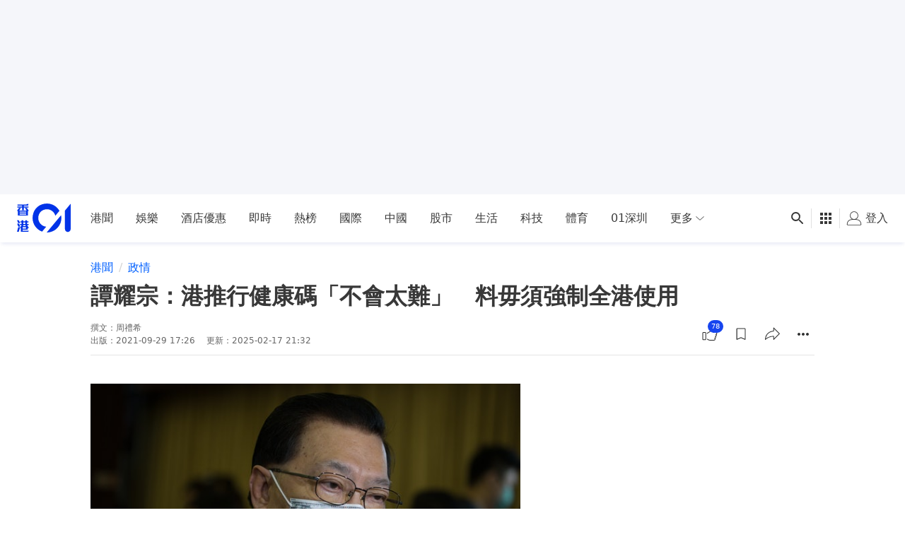

--- FILE ---
content_type: text/html; charset=utf-8
request_url: https://www.google.com/recaptcha/api2/aframe
body_size: 181
content:
<!DOCTYPE HTML><html><head><meta http-equiv="content-type" content="text/html; charset=UTF-8"></head><body><script nonce="SnleGo-EpQiI2-Y3lCU-Gg">/** Anti-fraud and anti-abuse applications only. See google.com/recaptcha */ try{var clients={'sodar':'https://pagead2.googlesyndication.com/pagead/sodar?'};window.addEventListener("message",function(a){try{if(a.source===window.parent){var b=JSON.parse(a.data);var c=clients[b['id']];if(c){var d=document.createElement('img');d.src=c+b['params']+'&rc='+(localStorage.getItem("rc::a")?sessionStorage.getItem("rc::b"):"");window.document.body.appendChild(d);sessionStorage.setItem("rc::e",parseInt(sessionStorage.getItem("rc::e")||0)+1);localStorage.setItem("rc::h",'1769212930997');}}}catch(b){}});window.parent.postMessage("_grecaptcha_ready", "*");}catch(b){}</script></body></html>

--- FILE ---
content_type: text/javascript; charset=utf-8
request_url: https://app.link/_r?sdk=web2.86.5&branch_key=key_live_poEGVC3LB6uIm5ULkG5jncmktBc9WVaN&callback=branch_callback__0
body_size: 70
content:
/**/ typeof branch_callback__0 === 'function' && branch_callback__0("1543397735894766857");

--- FILE ---
content_type: application/javascript; charset=utf-8
request_url: https://fundingchoicesmessages.google.com/f/AGSKWxULudc9Affi_g-fjqCeoFy5huH5O_mmT8DSF2Q56BqsfgOStjqPw2yaeU8xPn3TMgzJHvRYLSKx28KWJuy1ZnWx2BVf7n29Aa8Bbxso0RSX8fCPzs2rIY4IQj78CDRyj60GXUPsG2GOjE6btsDaoCKbRKeGq-uMadsNicoOlqSGBcKldKG0TDK-VGAg/_/adhelper./showbanner./ad_lomadee./iframeadcontent..win/ads/
body_size: -1289
content:
window['d41d95c7-eb3e-489c-b343-c5cd1c79a1ae'] = true;